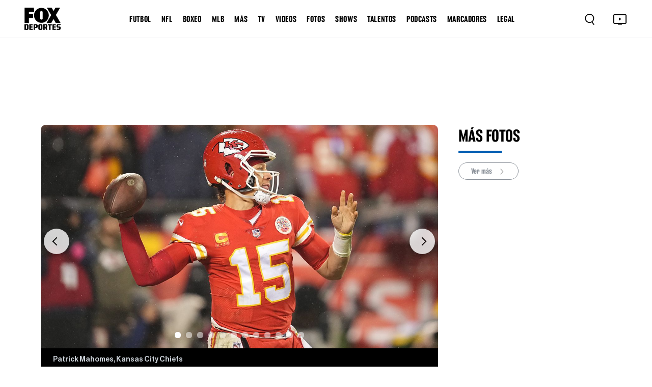

--- FILE ---
content_type: text/html; charset=utf-8
request_url: https://www.google.com/recaptcha/api2/aframe
body_size: 267
content:
<!DOCTYPE HTML><html><head><meta http-equiv="content-type" content="text/html; charset=UTF-8"></head><body><script nonce="SMVMNzvpIoiC8iV8tKT3Qw">/** Anti-fraud and anti-abuse applications only. See google.com/recaptcha */ try{var clients={'sodar':'https://pagead2.googlesyndication.com/pagead/sodar?'};window.addEventListener("message",function(a){try{if(a.source===window.parent){var b=JSON.parse(a.data);var c=clients[b['id']];if(c){var d=document.createElement('img');d.src=c+b['params']+'&rc='+(localStorage.getItem("rc::a")?sessionStorage.getItem("rc::b"):"");window.document.body.appendChild(d);sessionStorage.setItem("rc::e",parseInt(sessionStorage.getItem("rc::e")||0)+1);localStorage.setItem("rc::h",'1769464266672');}}}catch(b){}});window.parent.postMessage("_grecaptcha_ready", "*");}catch(b){}</script></body></html>

--- FILE ---
content_type: application/javascript; charset=UTF-8
request_url: https://www.foxdeportes.com/_astro/InnerGallery.DC06VSaD.js
body_size: 944
content:
import{j as r}from"./jsx-runtime.PRPpl5vZ.js";import{r as n}from"./index.RYns6xqu.js";import{a as _}from"./time.8UfUSjHJ.js";import{C as o}from"./Carousel.Bomjf0zY.js";import{ShareButton as a}from"./ShareButton.W4ZeHIRP.js";import j from"./PostBreadcrumb.B4hzJSGu.js";import{r as b}from"./Ads.DsvEwX4R.js";import"./index.Cp7Odyem.js";/* empty css                       */import"./headerLinks.DY4gxM1h.js";const $=({data:e,type:w="image"})=>{const[c,m]=n.useState(0),[s,u]=n.useState(""),[t,g]=n.useState(window.innerWidth<=767);n.useEffect(()=>{if(typeof window<"u"){const i=new URL(window.location.pathname,window.location.origin).href;u(i)}},[]),n.useEffect(()=>{const i=()=>{g(window.innerWidth<=767)};return window.addEventListener("resize",i),()=>window.removeEventListener("resize",i)},[]);const h=i=>{m(i),adobeTracking.contextData.page_name=`${e.title}||${i+1}`,adobeTracking.t(),b()};function f(){return"primary_tags"in e?e.primary_tags[0].name:"category_name"in e?e.category_name:""}function p(){return"published_at"in e?e.published_at:"publication_date"in e?e.publication_date:""}function l(i){return"gallery_images"in i}function d(){return"abstract"in e?e.abstract:"description"in e?e.description:""}function y(){return"feature_image"in e?e.feature_image:"thumbnails"in e?e.thumbnails["1280x720"].thumbnail:""}function x(){return"primary_tags"in e?e.primary_tags[0].slug:""}return r.jsxs("div",{className:"gallery-item4-inner",children:[r.jsx("div",{className:"gallery-item4-inner2 d-block d-lg-block",children:r.jsx(o,{interval:t?8e3:null,touch:!0,onSelect:h,prevIcon:r.jsx("div",{className:"gallery_circle",children:r.jsx("span",{className:"gallery_arrow gallery_arrow-left"})}),nextIcon:r.jsx("div",{className:"gallery_circle",children:r.jsx("span",{className:"gallery_arrow gallery_arrow-right"})}),children:l(e)&&e.gallery_images.length>0&&e.gallery_images.map((i,v)=>r.jsx(o.Item,{as:"div",className:`gallery-item4-inner3 gallery-movil-inner-image ${t?"force-fullwidth":""}`,children:r.jsx("img",{src:i.url,loading:"lazy"})},e.gallery_images.length+i.url))})}),r.jsxs("div",{className:`d-block d-lg-block ${t?"force-fullwidth":""}`,children:[l(e)&&r.jsx("div",{className:"gallery-item4-inner4 gallery-movil-inner",children:r.jsx("p",{children:e.gallery_images[c].title??" "})}),r.jsxs("div",{className:"gallery-item4-inner5 mb-3",children:[r.jsx("div",{children:r.jsxs("p",{children:["Publicación: ",_(p())]})}),r.jsxs("div",{className:"article_social",children:[r.jsx(a,{type:"facebook",url:s,title:e.title,description:d(),image:y()}),r.jsx(a,{type:"twitter",url:s})]})]}),e.primary_author&&r.jsx("div",{className:"nick_item mb-5",children:r.jsx("h3",{children:e.primary_author.name})})]}),r.jsxs("div",{className:"gallery-item4-inner6",children:[r.jsx(j,{tag:f(),slug:x(),showPreviousCategory:!0,actualPage:"Fotos"}),r.jsx("h2",{children:e.title}),r.jsx("h5",{children:l(e)&&e.abstract})]})]})};export{$ as InnerGallery};


--- FILE ---
content_type: application/javascript; charset=utf-8
request_url: https://fundingchoicesmessages.google.com/f/AGSKWxVyBgHj-Xn0lXoRSvwhfpfc_hHY1Sh8cXGHd9PXsebdn1xuQ3v_6_QaxoUJ8pZytcyRXqRrFqUt1W3brl2CpbEE-opheFSk9zRnUn8cRugjxfi0cK0C1C7uYeQ1qZ33GDqbJZbCdYCN1tRQwIqFRN317FZGbSU2rTO5AqmIwkBTk8KqraC0IG15Bhj7/_/quadadvert._ad_close./adline./adboxbk.&ad_type_
body_size: -1288
content:
window['3f985969-f1a4-4fdc-bfc9-7f6c21cdfd81'] = true;